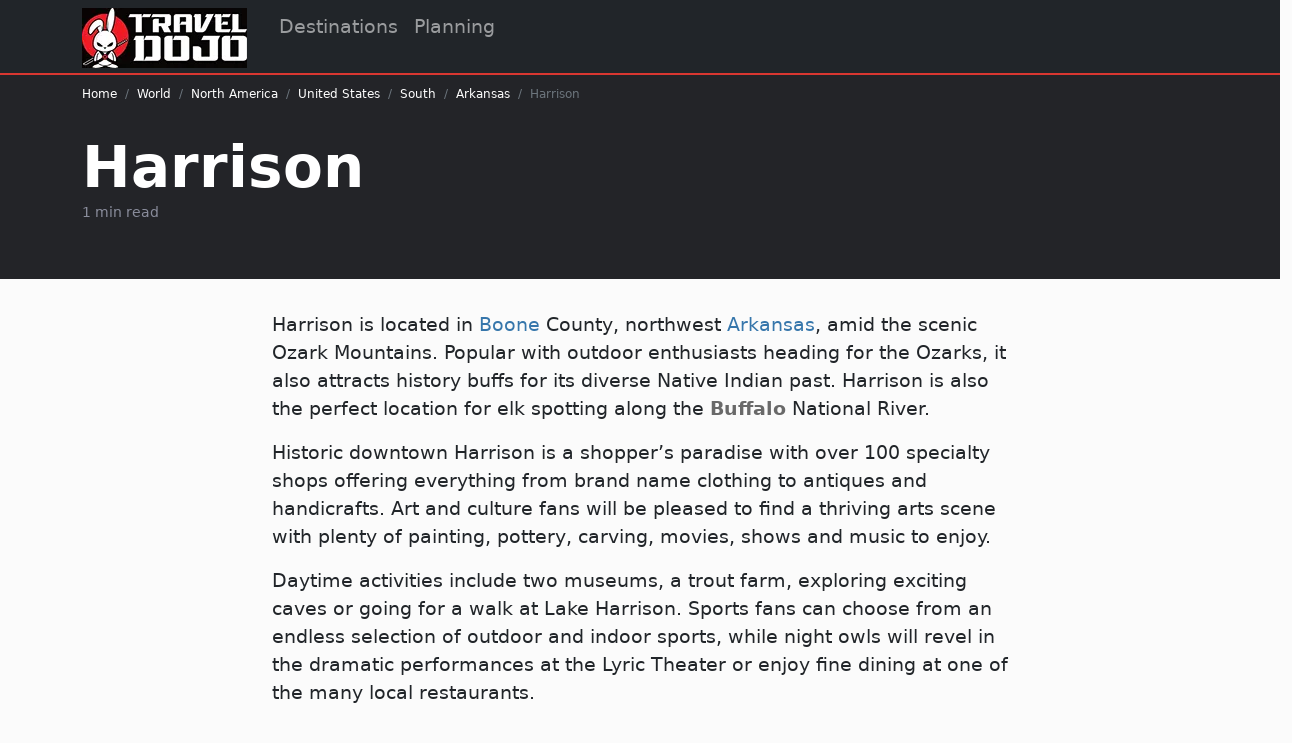

--- FILE ---
content_type: text/html; charset=utf-8
request_url: https://www.traveldojo.com/harrison/
body_size: 4180
content:
<!DOCTYPE html>
<html lang="en">
    <head>
        <meta charset="utf-8">
        <meta http-equiv="x-ua-compatible" content="ie=edge">
        <title>Harrison travel guide &amp; travel tips</title>
        <meta name="viewport" content="width=device-width, initial-scale=1, shrink-to-fit=no">
        
    
    
    
        <meta name="description" content="Harrison travel guide for independent travel - your Harrison vacation starts here. Explore travel tips, things to discover in Harrison, and ways to save money and get the most out of your trip.">
    


        <!-- HTML5 shim, for IE6-8 support of HTML5 elements -->
        <!--[if lt IE 9]>
        <script src="https://cdnjs.cloudflare.com/ajax/libs/html5shiv/3.7.3/html5shiv.min.js"></script>
        <![endif]-->

        <link rel="apple-touch-icon" sizes="180x180" href="/static/apple-touch-icon.png">
        <link rel="icon" type="image/png" sizes="32x32" href="/static/favicon-32x32.png">
        <link rel="icon" type="image/png" sizes="16x16" href="/static/favicon-16x16.png">
        <link rel="manifest" href="/static/site.webmanifest">

        

            <link href="/static/css/project.min.css?v=1" rel="stylesheet" />

            

        

        
        <script type="text/javascript">
            (function(c,l,a,r,i,t,y){
                c[a]=c[a]||function(){(c[a].q=c[a].q||[]).push(arguments)};
                t=l.createElement(r);t.async=1;t.src="https://www.clarity.ms/tag/"+i;
                y=l.getElementsByTagName(r)[0];y.parentNode.insertBefore(t,y);
            })(window, document, "clarity", "script", "moudqad4ht");
        </script>
        

        
<link rel="canonical" href="https://www.traveldojo.com/harrison/">

        <script type="application/ld+json">{"@context": "https://schema.org", "@type": "BlogPosting", "author": {"@type": "Person", "name": "Arthur Hanson"}, "dateModified": "2024-06-03T19:20:19.598280+00:00", "datePublished": "2017-08-12T05:17:23.729935+00:00", "headline": "Harrison", "mainEntityOfPage": {"@id": "https://www.traveldojo.com/harrison/", "@type": "WebPage"}, "url": "https://www.traveldojo.com/harrison/"}</script>
    </head>
<!-- Google tag (gtag.js) -->
<script async src="https://www.googletagmanager.com/gtag/js?id=G-SJSLNC4K1M"></script>
<script>
  window.dataLayer = window.dataLayer || [];
  function gtag(){dataLayer.push(arguments);}
  gtag('js', new Date());

  gtag('config', 'G-SJSLNC4K1M');
</script>
    <body>

        <div class="m-b-1">
                <nav class="navbar navbar-expand-lg navbar-dark bg-dark">
                  <div class="container">
                    <a class="navbar-brand" href="/">
                      <img src="/static/images/TravelDojo.webp" alt="TravelDojo" height="60" width="165" class="d-inline-block align-text-top">
                    </a>
                    <button class="navbar-toggler" type="button" data-bs-toggle="collapse" data-bs-target="#navbarSupportedContent" aria-controls="navbarSupportedContent" aria-expanded="false" aria-label="Toggle navigation">
                      <span class="navbar-toggler-icon"></span>
                    </button>
                    <div class="collapse navbar-collapse" id="navbarSupportedContent">
                      
                      <ul class="navbar-nav me-auto ms-2 main-menu">
                        <li class="nav-item">
                          <a class="nav-link" href="/world/">Destinations</a>
                        </li>
                        <li class="nav-item">
                          <a class="nav-link" href="/travel-advice/">Planning</a>
                        </li>
                        
                      </ul>

                        
                    </div>
                  </div>
                </nav>
        </div>

        

    
    

    
    <div class="geopath">
        <div class="container">
            <div class="row">
                <div class="col-12 mx-auto">
                    <div>
                        <ol class="breadcrumb">
                            <li class="breadcrumb-item"><a href="/">Home</a></li>
                            
                                <li class="breadcrumb-item"><a href="/world/">World</a></li>
                            
                                <li class="breadcrumb-item"><a href="/north-america/">North America</a></li>
                            
                                <li class="breadcrumb-item"><a href="/united-states/">United States</a></li>
                            
                                <li class="breadcrumb-item"><a href="/united-states/south/">South</a></li>
                            
                                <li class="breadcrumb-item"><a href="/arkansas/">Arkansas</a></li>
                            
                            <li class="breadcrumb-item active" aria-current="page">Harrison</li>
                        </ol>
                    </div>
                </div>
            </div>
        </div>
    </div>
    




        <div class="container">

            
        </div> <!-- /container -->


        
    <div class="pageheader ">
        <div class="container">
            <div class="row">
                <div class="col-12 mx-auto">
                    <header class="mb-4" >
                        <div class="mb-2">
                            <h1 class="mb-0">Harrison</h1>
                            <p class="readtime">1 min read</p>
                            
                        </div>
                        
                    </header>

                </div>
            </div>


            


            

        </div>
    </div>

    <article>
        <div class="container">
            <div class="row">
                <div class="col-xl-8 col-lg-10 mx-auto">
                    


      




      <p>Harrison is located in <a href="/boone/" class="wikilink">Boone</a> County, northwest <a href="/arkansas/" class="wikilink">Arkansas</a>, amid the scenic Ozark Mountains. Popular with outdoor enthusiasts heading for the Ozarks, it also attracts history buffs for its diverse Native Indian past. Harrison is also the perfect location for elk spotting along the <span class="unknownlink">Buffalo</span> National River.</p>
<p>Historic downtown Harrison is a shopper&#8217;s paradise with over 100 specialty shops offering everything from brand name clothing to antiques and handicrafts. Art and culture fans will be pleased to find a thriving arts scene with plenty of painting, pottery, carving, movies, shows and music to enjoy.</p>
<p>Daytime activities include two museums, a trout farm, exploring exciting caves or going for a walk at Lake Harrison. Sports fans can choose from an endless selection of outdoor and indoor sports, while night owls will revel in the dramatic performances at the Lyric Theater or enjoy fine dining at one of the many local restaurants.</p>




      <h2 id="highlights">Highlights</h2>
<p><strong>Boone County Heritage Museum: </strong>is dedicated to preserving the historical heritage of Boone County and exhibits include railroad and medical rooms.</p>
<p><strong>Marine Corps Legacy Museum: </strong>highlights the actions of the Marine Corps and gives an inside look at their daily life and operations. </p>
<p><strong>Bear Creek Springs Trout Farm and Gift Shop: </strong>for the avid angler, this farm offers rainbow trout fishing with equipment available for hire and a fish cleaning service.</p>
<p><strong>Hurricane River Cave: </strong>is located 16 miles south of Harrison and features a waterfall gushing a thousand gallons a minute.</p>



                    
                </div>
            </div>
        </div>

        

       
<div class="container">
    <div class="row">
        <div class="col-xl-8 col-lg-10 mx-auto">
            <nav class="exploring">
              
                  
                  <a href="/arkansas/" class="btn btn-outline-dark btn-lg btn-back" role="button">
                   <strong>Back to:</strong><br><span>Arkansas</span>
                  </a>
                  
              
              <h3>Keep Exploring</h3>
              
              
                   
                       
                           <p><strong>
                            
                            <a href="/arkansas/">Arkansas</a>
                            
                           </strong></p>

                           <ul class="menu-list">
                           
                                <li>
                                    
                                    <a href="/bentonville/">Bentonville</a>
                                    
                                </li>
                           
                                <li>
                                    
                                    <a href="/el-dorado/">El Dorado</a>
                                    
                                </li>
                           
                                <li>
                                    
                                    <a href="/eureka-springs/">Eureka Springs</a>
                                    
                                </li>
                           
                                <li>
                                    
                                    <a href="/fayetteville/">Fayetteville</a>
                                    
                                </li>
                           
                                <li>
                                    
                                    <a href="/fort-smith/">Fort Smith</a>
                                    
                                </li>
                           
                                <li>
                                    
                                    <strong>Harrison</strong>
                                    
                                </li>
                           
                                <li>
                                    
                                    <a href="/arkansas/helena/">Helena</a>
                                    
                                </li>
                           
                                <li>
                                    
                                    <a href="/arkansas/hot-springs/">Hot Springs</a>
                                    
                                </li>
                           
                                <li>
                                    
                                    <a href="/jonesboro/">Jonesboro</a>
                                    
                                </li>
                           
                                <li>
                                    
                                    <a href="/little-rock/">Little Rock</a>
                                    
                                </li>
                           
                                <li>
                                    
                                    <a href="/mountain-view/">Mountain View</a>
                                    
                                </li>
                           
                                <li>
                                    
                                    <a href="/pine-bluff/">Pine Bluff</a>
                                    
                                </li>
                           
                                <li>
                                    
                                    <a href="/searcy/">Searcy</a>
                                    
                                </li>
                           
                                <li>
                                    
                                    <a href="/texarkana/">Texarkana</a>
                                    
                                </li>
                           
                           </ul>
                       
                   
              
                   
                       
                           <p><strong>
                            
                            <a href="/united-states/south/">South</a>
                            
                           </strong></p>

                           <ul class="menu-list">
                           
                                <li>
                                    
                                    <a href="/alabama/">Alabama</a>
                                    
                                </li>
                           
                                <li>
                                    
                                    <a href="/arkansas/">Arkansas</a>
                                    
                                </li>
                           
                                <li>
                                    
                                    <a href="/united-states/georgia/">Georgia</a>
                                    
                                </li>
                           
                                <li>
                                    
                                    <a href="/kentucky/">Kentucky</a>
                                    
                                </li>
                           
                                <li>
                                    
                                    <a href="/louisiana/">Louisiana</a>
                                    
                                </li>
                           
                                <li>
                                    
                                    <a href="/mississippi/">Mississippi</a>
                                    
                                </li>
                           
                                <li>
                                    
                                    <a href="/north-carolina/">North Carolina</a>
                                    
                                </li>
                           
                                <li>
                                    
                                    <a href="/south-carolina/">South Carolina</a>
                                    
                                </li>
                           
                                <li>
                                    
                                    <a href="/tennessee/">Tennessee</a>
                                    
                                </li>
                           
                                <li>
                                    
                                    <a href="/virginia/">Virginia</a>
                                    
                                </li>
                           
                                <li>
                                    
                                    <a href="/west-virginia/">West Virginia</a>
                                    
                                </li>
                           
                           </ul>
                       
                   
              
                   
                       
                           <p><strong>
                            
                            <a href="/united-states/">United States</a>
                            
                           </strong></p>

                           <ul class="menu-list">
                           
                                <li>
                                    
                                    <a href="/alaska/">Alaska</a>
                                    
                                </li>
                           
                                <li>
                                    
                                    <a href="/california/">California</a>
                                    
                                </li>
                           
                                <li>
                                    
                                    <a href="/florida/">Florida</a>
                                    
                                </li>
                           
                                <li>
                                    
                                    <a href="/united-states/great-plains/">Great Plains</a>
                                    
                                </li>
                           
                                <li>
                                    
                                    <a href="/hawaii/">Hawaii</a>
                                    
                                </li>
                           
                                <li>
                                    
                                    <a href="/united-states/mid-atlantic/">Mid-Atlantic</a>
                                    
                                </li>
                           
                                <li>
                                    
                                    <a href="/united-states/midwest/">Midwest</a>
                                    
                                </li>
                           
                                <li>
                                    
                                    <a href="/united-states/new-england/">New England</a>
                                    
                                </li>
                           
                                <li>
                                    
                                    <a href="/united-states/pacific-northwest/">Pacific Northwest</a>
                                    
                                </li>
                           
                                <li>
                                    
                                    <a href="/united-states/rocky-mountains/">Rocky Mountains</a>
                                    
                                </li>
                           
                                <li>
                                    
                                    <a href="/united-states/south/">South</a>
                                    
                                </li>
                           
                                <li>
                                    
                                    <a href="/united-states/southwest/">Southwest</a>
                                    
                                </li>
                           
                                <li>
                                    
                                    <a href="/texas/">Texas</a>
                                    
                                </li>
                           
                           </ul>
                       
                   
              
                   
                       
                           <p><strong>
                            
                            <a href="/north-america/">North America</a>
                            
                           </strong></p>

                           <ul class="menu-list">
                           
                                <li>
                                    
                                    <a href="/bermuda/">Bermuda</a>
                                    
                                </li>
                           
                                <li>
                                    
                                    <a href="/canada/">Canada</a>
                                    
                                </li>
                           
                                <li>
                                    
                                    <a href="/greenland/">Greenland</a>
                                    
                                </li>
                           
                                <li>
                                    
                                    <a href="/united-states/">United States</a>
                                    
                                </li>
                           
                           </ul>
                       
                   
              
                   
                       
                           <p><strong>
                            
                            <a href="/world/">World</a>
                            
                           </strong></p>

                           <ul class="menu-list">
                           
                                <li>
                                    
                                    <a href="/africa/">Africa</a>
                                    
                                </li>
                           
                                <li>
                                    
                                    <a href="/antarctica/">Antarctica</a>
                                    
                                </li>
                           
                                <li>
                                    
                                    <a href="/asia/">Asia</a>
                                    
                                </li>
                           
                                <li>
                                    
                                    <a href="/europe/">Europe</a>
                                    
                                </li>
                           
                                <li>
                                    
                                    <a href="/latin-america/">Latin America</a>
                                    
                                </li>
                           
                                <li>
                                    
                                    <a href="/north-america/">North America</a>
                                    
                                </li>
                           
                                <li>
                                    
                                    <a href="/oceania/">Oceania</a>
                                    
                                </li>
                           
                           </ul>
                       
                   
              
            </nav>
        </div>
    </div>
</div>



       
       

    </article>



        <div class="row bg-dark footer text-center">
            <div class="col-sm-12">

                <div>
                    <ul class="nav justify-content-center">
                        
                        <li class="nav-item">
                            <a class="nav-link" href="/privacy-policy/">Privacy Policy</a>
                        </li>
                        <li class="nav-item">
                            <a class="nav-link" href="/disclaimer/">Disclaimer</a>
                        </li>
                        <li class="nav-item">
                            <a class="nav-link" href="/affiliate-disclosure/">Affiliate Disclosure</a>
                        </li>
                    </ul>
                </div>

                <div>
                    <ul class="nav justify-content-center">
                        <li class="nav-item">
                            <a class="nav-link" href="/about/">About</a>
                        </li>
                        <li class="nav-item">
                            <a class="nav-link" href="/cdn-cgi/l/email-protection#d8b9aaac98acaab9aebdb4b7bcb2b7f6bbb7b5">Contact</a>
                        </li>
                    </ul>
                </div>

                <div class="copyright">
                    &copy;
                    <script data-cfasync="false" src="/cdn-cgi/scripts/5c5dd728/cloudflare-static/email-decode.min.js"></script><script>
                        document.write(new Date().getFullYear())
                    </script>
                    TravelDojo. All rights reserved. Please don't steal our content.<br />
                    Made with ❤️ by Travelers<br />
                    For Travelers
                </div>
            </div>

        </div>


        

        
            <script src="https://cdn.jsdelivr.net/npm/bootstrap@5.3.3/dist/js/bootstrap.bundle.min.js"></script>
            

            

            <script type="text/javascript">
                anchors.add();
                

    



            </script>

        
    <script defer src="https://static.cloudflareinsights.com/beacon.min.js/vcd15cbe7772f49c399c6a5babf22c1241717689176015" integrity="sha512-ZpsOmlRQV6y907TI0dKBHq9Md29nnaEIPlkf84rnaERnq6zvWvPUqr2ft8M1aS28oN72PdrCzSjY4U6VaAw1EQ==" data-cf-beacon='{"version":"2024.11.0","token":"2ca8b9c59696462284b07600a8ab3595","r":1,"server_timing":{"name":{"cfCacheStatus":true,"cfEdge":true,"cfExtPri":true,"cfL4":true,"cfOrigin":true,"cfSpeedBrain":true},"location_startswith":null}}' crossorigin="anonymous"></script>
</body>
</html>
